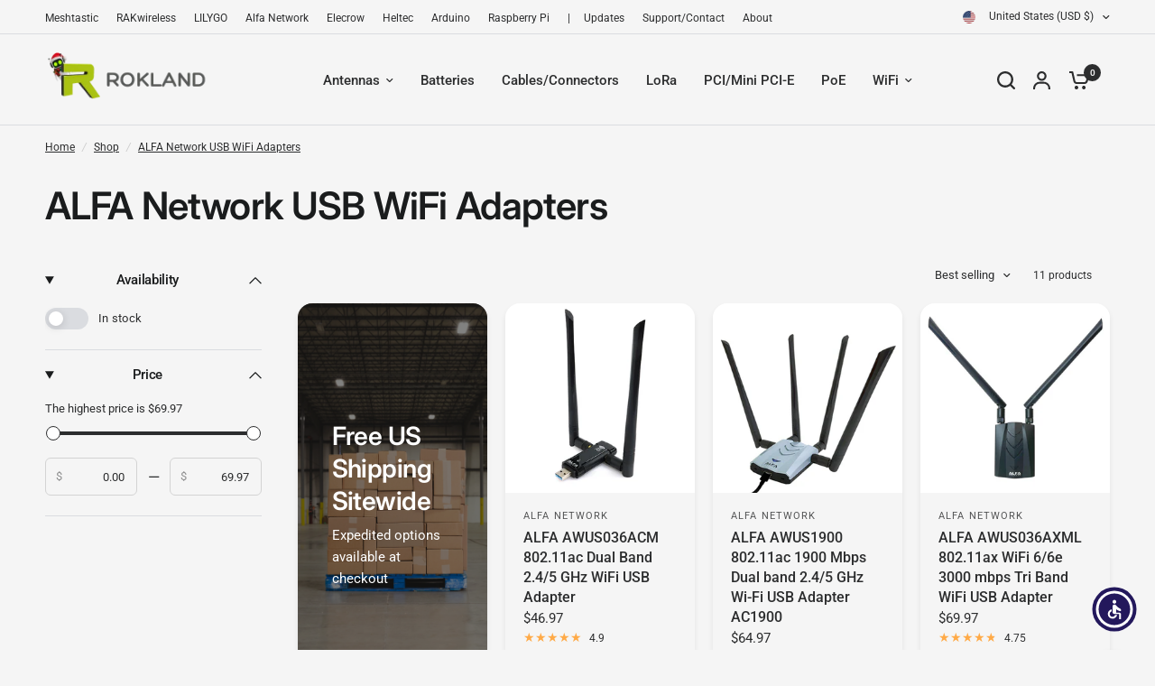

--- FILE ---
content_type: text/css
request_url: https://store.rokland.com/cdn/shop/t/58/assets/gallery.css?v=12503697702080695651736816032
body_size: 65
content:
.gallery--item{isolation:isolate;border-radius:var(--block-border-radius, 16px)}.gallery--item{box-shadow:var(--block-shadows)}.gallery{display:block}.gallery--inner{display:grid}@media only screen and (min-width: 768px){.gallery--inner{grid-template-columns:repeat(var(--gallery-columns),1fr)}}.gallery--inner.column-spacing--none .gallery--item{border-radius:0}.gallery--item{position:relative;overflow:hidden}.gallery--item figure{position:relative;width:100%;overflow:hidden}.gallery--item figure:after{content:"";position:absolute;bottom:0;left:0;width:100%;height:100%;z-index:11;background:rgba(var(--overlay-color-rgb),var(--overlay-opacity))}.gallery--item .gallery__video{position:absolute;top:0;left:0;right:0;bottom:0;pointer-events:none}.gallery--item .gallery__video video{height:100%;width:100%;object-fit:cover}.gallery--item-content{position:absolute;top:0;left:0;width:100%;height:100%;z-index:20;display:flex;padding:25px;color:#fff}@media only screen and (min-width: 1068px){.gallery--item-content{padding:35px}}@media only screen and (min-width: 1440px){.gallery--item-content{padding:45px}}.gallery--item-content.content-top-left{justify-content:flex-start;align-items:flex-start}.gallery--item-content.content-top-center{justify-content:center;align-items:flex-start}.gallery--item-content.content-top-right{justify-content:flex-end;align-items:flex-start}.gallery--item-content.content-middle-left{justify-content:flex-start;align-items:center}.gallery--item-content.content-middle-center{justify-content:center;align-items:center}.gallery--item-content.content-middle-right{justify-content:flex-end;align-items:center}.gallery--item-content.content-bottom-left{justify-content:flex-start;align-items:flex-end}.gallery--item-content.content-bottom-center{justify-content:center;align-items:flex-end}.gallery--item-content.content-bottom-right{justify-content:flex-end;align-items:flex-end}.gallery--item-content h4{color:inherit;margin-bottom:8px}.gallery--item-content h4+.button{margin-top:20px}.gallery--item-content p{margin-bottom:30px}.gallery--item-content p.subheading{font-size:.75rem;margin-bottom:15px}@media only screen and (min-width: 1068px){.gallery--item-content .description-size--small{font-size:.9375rem}}@media only screen and (min-width: 1068px){.gallery--item-content .description-size--large{font-size:1.25rem}}.gallery--item-content .description-size p{font-size:inherit}@media only screen and (min-width: 768px){.gallery--item-content>div{max-width:90%}}.gallery--item-content>div>*:last-child{margin-bottom:0}.gallery--item-content .button,.gallery--item-content .text-button{position:relative;z-index:22}.gallery--item-content-link{position:absolute;top:0;left:0;width:100%;height:100%;z-index:21}@media only screen and (max-width: 767px){.gallery.swipe-on-mobile .gallery--inner{grid-auto-flow:column;grid-auto-columns:minmax(var(--mobile-swipe-width),1fr);overflow-x:auto;grid-template-columns:repeat(auto-fill,minmax(var(--mobile-swipe-width),1fr));scroll-snap-type:x mandatory;scrollbar-width:none}.gallery.swipe-on-mobile .gallery--inner::-webkit-scrollbar{display:none}.gallery.swipe-on-mobile .gallery--inner .gallery--item{scroll-snap-align:center;scroll-snap-stop:always}.row .gallery.swipe-on-mobile .gallery--inner{margin:0 -15px;width:calc(100% + 30px)}}
/*# sourceMappingURL=/cdn/shop/t/58/assets/gallery.css.map?v=12503697702080695651736816032 */
